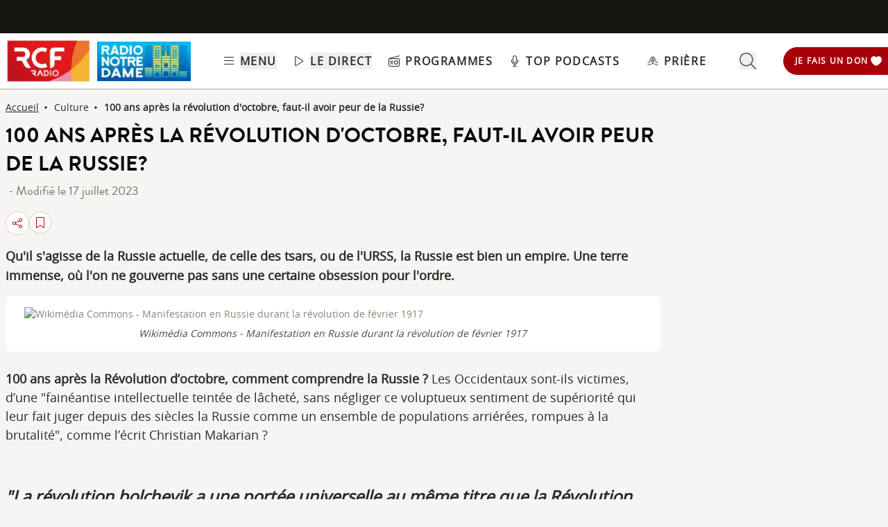

--- FILE ---
content_type: text/html; charset=UTF-8
request_url: https://www.rcf.fr/articles/culture/100-ans-apres-la-revolution-doctobre-fautil-avoir-peur-de-la-russie
body_size: 2280
content:
<!DOCTYPE html>
<html lang="en">
<head>
    <meta charset="utf-8">
    <meta name="viewport" content="width=device-width, initial-scale=1">
    <title></title>
    <style>
        body {
            font-family: "Arial";
        }
    </style>
    <script type="text/javascript">
    window.awsWafCookieDomainList = [];
    window.gokuProps = {
"key":"AQIDAHjcYu/GjX+QlghicBgQ/7bFaQZ+m5FKCMDnO+vTbNg96AGMf6bGuw9mDE9eyBCEMKniAAAAfjB8BgkqhkiG9w0BBwagbzBtAgEAMGgGCSqGSIb3DQEHATAeBglghkgBZQMEAS4wEQQMmnnQ9WfkpQc3fug0AgEQgDsAQF9NEt2/jo5Sc2Lxq/TmfDUwU2A472D8EU2hY1A6vahKX/mrrKco8Mbrl6Xbf4iRd1Ek87aXuadEDg==",
          "iv":"A6x+bAFScgAAFoIw",
          "context":"W9170YWevBd3ne8Yq+FAIO+7O2b6slkjcErkxErCpZAFY9b8BqFfUjizWS3jpuyJOhgNP2YCPxqKVE6iv2gle330mLp69iMNXTf6tZiH19hM0j6Jm/DH3pM4GxT6LNTFleVRcAEFaAdM6N1leDSKbJssjU8CNfFOnsMrwfJbqb/kdAD1Il9Nlsc7P4TCqj/[base64]/1A2efsorQ3Y8Q3s/q2BC78O43zdnRNmZpG5i6ZujWlNb0GtaohlmNQBDHevs+MxWLEwh7MJ8PWYpkTUXD0sbWDwBYdQySli9d2mhTElqU2TUUr7NjA/MTEc4hhWom9RuaceIJIeb83IGYuztryaFMPIZn/5GKetYQ7yv8tAGlpBlKQdSSgdmNdsSxroOrSNhUtoosILmK6q36xWD+r4zE9qsmAO1ODNkJwebrybzohw9ejpdSG3aHaH11OZbqvT9yQ+1IxhuIb2+GH8HLv7Zsa2xxsf1r7rgPngxAGo97kJC6kmriuTucsFWQu0e4NZek2DQC/rFt2hOZd2vpSTE0n2Utrg3pHmFT4e8oJYmQ=="
};
    </script>
    <script src="https://367ca2ed70bb.3be428d9.us-east-2.token.awswaf.com/367ca2ed70bb/a082d8dab590/c80798ca724c/challenge.js"></script>
</head>
<body>
    <div id="challenge-container"></div>
    <script type="text/javascript">
        AwsWafIntegration.saveReferrer();
        AwsWafIntegration.checkForceRefresh().then((forceRefresh) => {
            if (forceRefresh) {
                AwsWafIntegration.forceRefreshToken().then(() => {
                    window.location.reload(true);
                });
            } else {
                AwsWafIntegration.getToken().then(() => {
                    window.location.reload(true);
                });
            }
        });
    </script>
    <noscript>
        <h1>JavaScript is disabled</h1>
        In order to continue, we need to verify that you're not a robot.
        This requires JavaScript. Enable JavaScript and then reload the page.
    </noscript>
</body>
</html>

--- FILE ---
content_type: text/javascript; charset=utf-8
request_url: https://www.rcf.fr/_nuxt/DDLe6T8Q.js
body_size: 547
content:
import{_ as e}from"./BdKZ5lt5.js";import{d as a,z as s,a as t,o,e as n,f as l,w as r,a1 as u,n as c,m as d,a0 as f}from"./BjpMPQHE.js";import{u as i}from"./Bs6FW6A4.js";const b=["href","target","tabindex"],m=a({__name:"ElementLink",props:{classes:{default:""},url:{default:""},target:{default:"_self"},obfuscated:{type:Boolean,default:!1},internal:{type:Boolean,default:!1},keyboardFocusableMenuItem:{type:Boolean},forceFocus:{type:Boolean}},setup(a){const m=a;const p=i();return s(()=>[m.forceFocus,p.displaySubMenu],([e,a])=>{e&&a&&f(()=>{const e=document.getElementById("forceFocus");e&&e.focus()})}),(a,s)=>{const f=e;return o(),t("span",null,[!a.obfuscated&&a.internal?(o(),n(f,{key:0,class:c(a.classes),to:a.url,target:a.target,tabindex:a.keyboardFocusableMenuItem?0:-1,id:"forceFocus"},{default:r(()=>[u(a.$slots,"default")]),_:3},8,["class","to","target","tabindex"])):a.obfuscated||a.internal?a.obfuscated?(o(),t("span",{key:2,class:c([a.classes,"urlencode hover:cursor-pointer"]),onClick:s[0]||(s[0]=e=>{return s=a.url,t=a.target,o=a.internal,void("_blank"==t?window.open(s,"_blank").focus():o?d().push(s):document.location.href=s);var s,t,o})},[u(a.$slots,"default")],2)):l("",!0):(o(),t("a",{key:1,class:c(a.classes),href:a.url,target:a.target,tabindex:a.keyboardFocusableMenuItem?0:-1,id:"forceFocus"},[u(a.$slots,"default")],10,b))])}}}),p=Object.assign(m,{__name:"ElementLink"});export{p as _};
